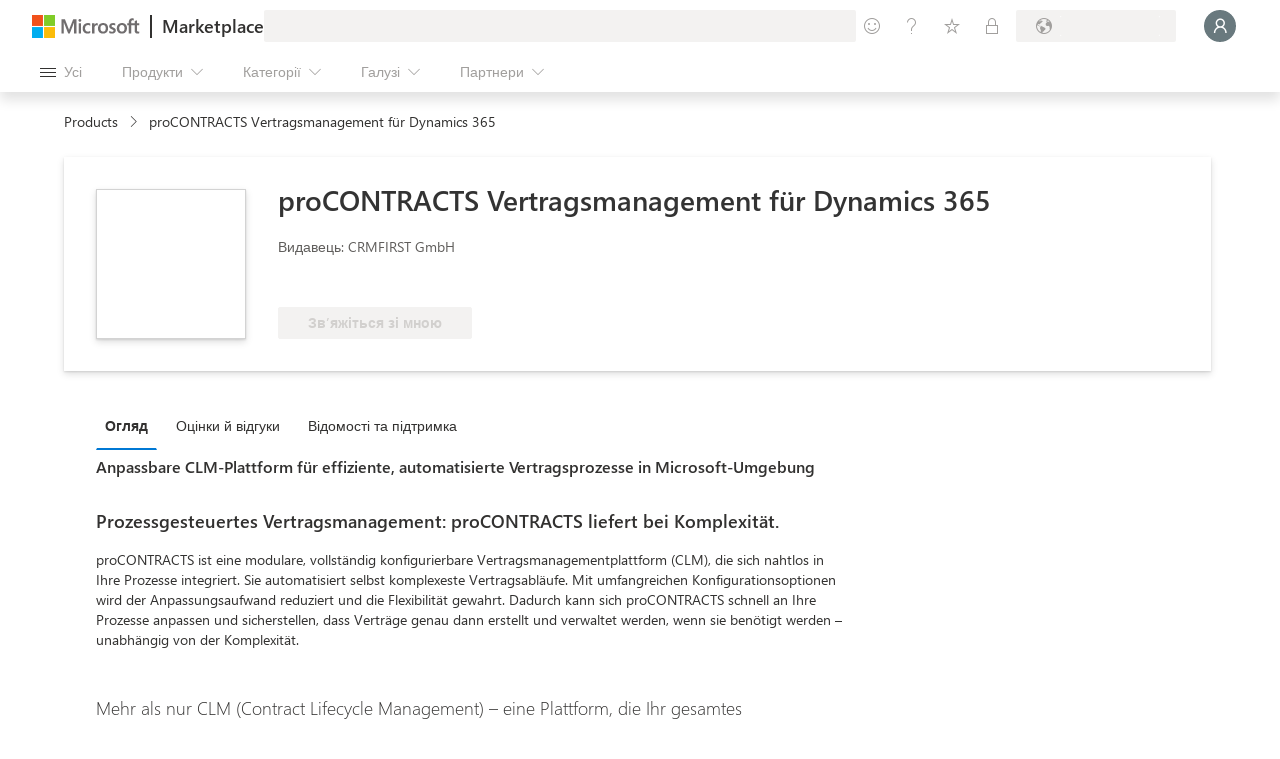

--- FILE ---
content_type: image/svg+xml
request_url: https://marketplace.microsoft.com/staticstorage/20260118.2/assets/dynamics-365-mixed-reality_5df09c6413dd6461.svg
body_size: 503
content:
<?xml version="1.0" encoding="utf-8"?>
<!-- Generator: Adobe Illustrator 25.2.0, SVG Export Plug-In . SVG Version: 6.00 Build 0)  -->
<svg version="1.1" id="Layer_1" xmlns="http://www.w3.org/2000/svg" xmlns:xlink="http://www.w3.org/1999/xlink" x="0px" y="0px"
	 viewBox="0 0 1920 1920" style="enable-background:new 0 0 1920 1920;" xml:space="preserve">
<style type="text/css">
	.st0{fill:#F25022;}
	.st1{fill:#7FBA00;}
	.st2{fill:#FFB900;}
	.st3{fill:#00A4EF;}
</style>
<path class="st0" d="M0,896V0h896v896H0z"/>
<rect x="1024" class="st1" width="896" height="896"/>
<rect x="1024" y="1024" class="st2" width="896" height="896"/>
<rect y="1024" class="st3" width="896" height="896"/>
</svg>
